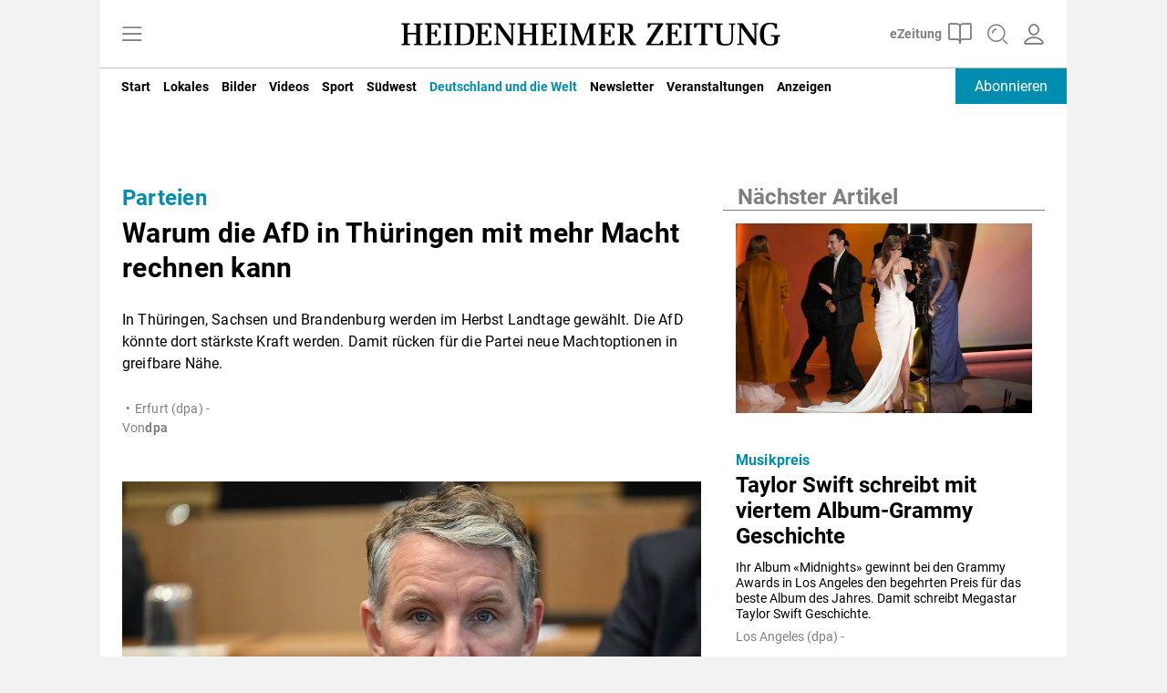

--- FILE ---
content_type: application/javascript
request_url: https://files.upscore.com/config/hz.de.js
body_size: 754
content:
//de.heidenheimer
//article CSS selector: article
//article body XPATH: //div[contains(@class,'article-text')]
/*global purple*/

(function () {
    var c = upScore.config;
    c.storage_consent = false;
    c.version = 3;
    // c.track_positions = true;
    // c.debug = 1;
    //console.log = console.warn; // for debugging; they are disabling 'log'
    c.onInitHit = function (data) {
        console.warn("UpScore pageview; object_id:", data.object_id); // FOR DEBUGGING
        attachConversionTracking();
        custom_consent();
    };

    upScore.track();

    //detect youtube
    var youtubeElements = Array.prototype.slice.call(document.querySelectorAll("iframe[src*=youtube]"), 0);
    if (youtubeElements.length > 0) {
        youtubeElements.map(function (el) {
            el.dataset.upscoreVideoType = "youtube";
        });
        upScore.addScript("//files.upscore.com/player/youtube_particle.js");
    }

    function custom_consent() {
        try {
            purple.consent.getConsent({vendorId: "s2570"}).then(function (upscoreConsent) {
                if (upscoreConsent.vendorGrant) {
                    upScore.Consent("storage", true);
                }
            });
        } catch (e) {}
    }

    // universal lead tracking
    function attachConversionTracking() {
        const conversionButtons = document.querySelectorAll("[data-upscore-conversion]");
        for (let j = 0; j < conversionButtons.length; j++) {
            let btn = conversionButtons[j];
            btn.addEventListener("click", () => {
                let conversion = parseInt(btn.dataset.upscoreConversion);
                if (isNaN(conversion)) {
                    conversion = 1;
                }
                console.warn("UpScore-conversion: ", conversion);
                upScore.data.conversion = conversion;
                upScore.send_hit("pulse");
            });
        }
    }
    attachConversionTracking();

    function attach_paywall_tracking() {
        if (window._pw == undefined) {
            window.setTimeout(attach_paywall_tracking, 1000);
            return;
        }
        _pw("on_evaluated", function (callback_result) {
            if (callback_result.display_paywall) {
                upScore({update_data: {content_blocked: 1}});
            }
        });
        function paywallClickCallback(data) {
            // console.warn("Upscore-PW - clicked button:", data );
            if (data.action == "subscribe") {
                console.warn("Upscore: paywall offer clicked");
                upScore.data.conversion = 1;
                upScore.data.cid = data.cid;
                upScore.send_hit("pulse");
            }
        }
        _pw("on_click", paywallClickCallback);
    }
    attach_paywall_tracking();
})();
